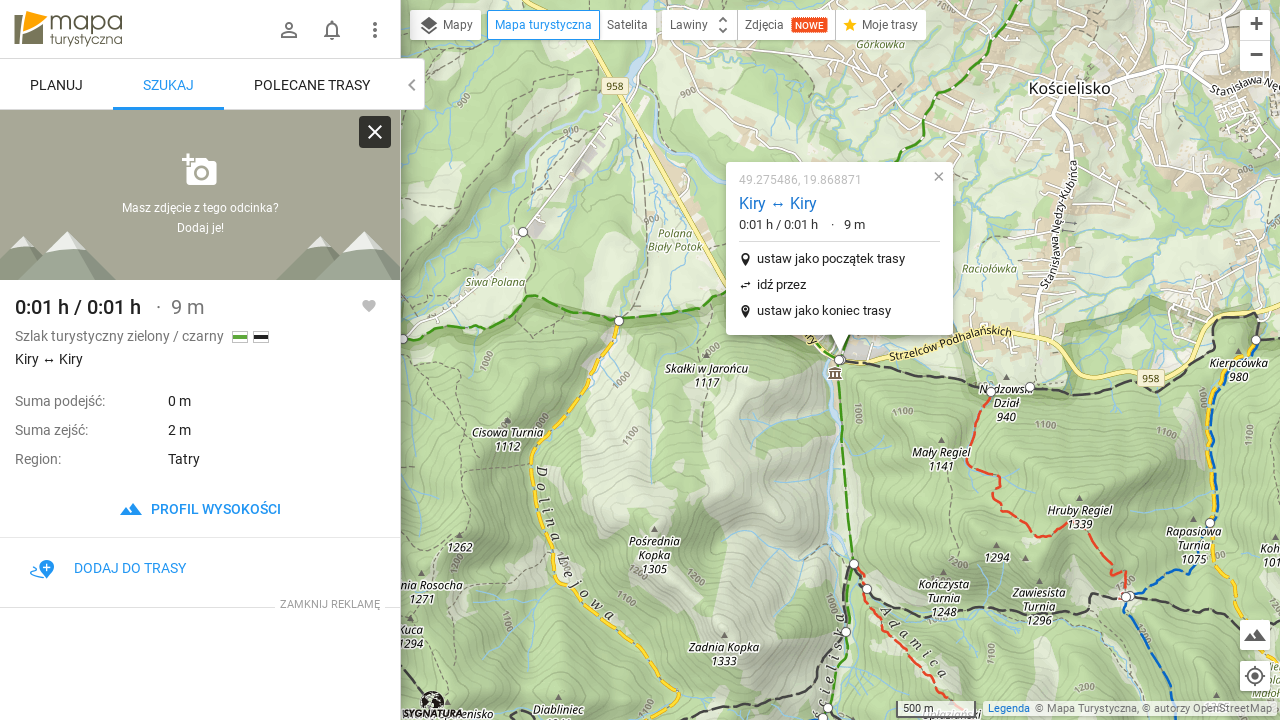

--- FILE ---
content_type: image/svg+xml
request_url: https://mapa-turystyczna.pl/images/mountains.svg
body_size: 1152
content:
<svg xmlns="http://www.w3.org/2000/svg" width="140" height="62" viewBox="0 0 140 62">
<defs>
    <style>
      .cls-1 {
        fill: #929985;
      }

      .cls-1, .cls-2, .cls-3, .cls-4, .cls-5, .cls-6, .cls-7, .cls-8 {
        fill-rule: evenodd;
      }

      .cls-2 {
        fill: #808675;
      }

      .cls-3 {
        fill: #e6e7e3;
      }

      .cls-4 {
        fill: #c0c3ba;
      }

      .cls-5 {
        fill: #9fa897;
      }

      .cls-6 {
        fill: #8a9283;
      }

      .cls-7 {
        fill: #edefeb;
      }

      .cls-8 {
        fill: #d0d3cd;
      }
    </style>
  </defs>
  <path class="cls-1" d="M45.2,17.987L89,62H1Z"/>
  <path class="cls-2" d="M45.2,17.987L89,62H70.143Z"/>
  <path class="cls-3" d="M45.331,17.992c0,0.008,6.85,7.05,10.749,11.054C47.967,27.54,37.705,29.193,32,31,38.4,24.764,45.331,17.992,45.331,17.992Z"/>
  <path class="cls-4" d="M45.331,17.992S50.331,23.083,56,29a11.757,11.757,0,0,0-5.115-1.044C47.942,22.548,45.331,17.992,45.331,17.992Z"/>
  <path class="cls-5" d="M89.228,13.142L138,62H40Z"/>
  <path class="cls-6" d="M89.228,13.142L138,62H117Z"/>
  <path class="cls-7" d="M89.228,13.142s11.441,11.475,18.584,18.618a114.7,114.7,0,0,0-40.281,2.916C74.418,28.061,89.228,13.142,89.228,13.142Z"/>
  <path class="cls-8" d="M89.228,13.142S97.694,21.676,108,32a34.594,34.594,0,0,0-9-1C93.821,21.307,89.228,13.142,89.228,13.142Z"/>
</svg>


--- FILE ---
content_type: application/javascript; charset=utf-8
request_url: https://fundingchoicesmessages.google.com/f/AGSKWxW9A4oU1m1Qdqz0QIasEd1rfEpzYxjRWnwXgr122Bb9omfGZNNbCqmig7RDDl0PrzaE_IkF90VU_3cCT5aOtEnGiaDgFG6ttWcX_TVx__LGkgDe-70D9zL4zfTj7Wa-Gx1jjsMegdkc0iQzorZF3JIoYzN6RQ_rungFvKkdfHo93JrVeNrNarIXNfoB/_/lazy-ads-/orbitads./top728.html_google_ad./adiro.
body_size: -1289
content:
window['a183de7a-e76b-4911-9c4c-f1c1903f75cb'] = true;